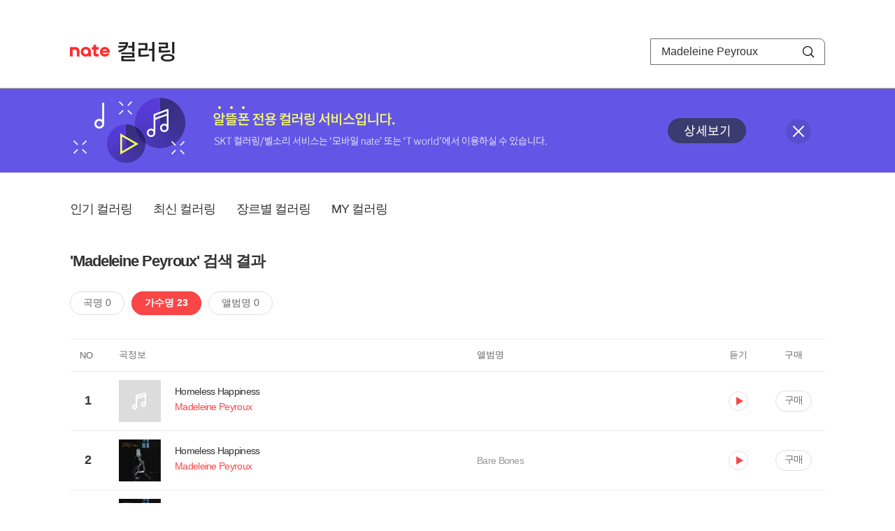

--- FILE ---
content_type: text/html; charset=utf-8
request_url: https://mobile.nate.com/decorate/mvno/search?searchType=singer&keyword=Madeleine%20Peyroux
body_size: 6304
content:
<!DOCTYPE html PUBLIC "-//W3C//DTD XHTML 1.0 Transitional//EN" "http://www.w3.org/TR/xhtml1/DTD/xhtml1-transitional.dtd">
<html xmlns="http://www.w3.org/1999/xhtml" xml:lang="ko" lang="ko">
<head>
<meta http-equiv="X-UA-Compatible" content="IE=Edge" />
<meta http-equiv="Content-Type" content="application/xhtml+xml; charset=utf-8" />
<meta http-equiv="Cache-Control" content="no-cache" />
<meta http-equiv="Cache-Control" content="post-check=0, pre-check=0, no-store, no-cache, must-revalidate" />
<meta http-equiv="Pragma" content="no-cache" />
<meta http-equiv="Expires" content="-1" />
<meta http-equiv="Content-Security-Policy" content="default-src 'self';
   img-src 'self' https://mobileimg.nate.com https://main.nateimg.co.kr https://main2.nateimg.co.kr https://stat.nate.com https://statclick.nate.com https://www.nate.com;
   style-src 'self' 'unsafe-inline' https://common.nate.com;
   script-src 'self' 'unsafe-inline' 'unsafe-eval' https://common.nate.com https://mi.nate.com http://mobile.nate.com;
   media-src 'self' https://down.tums.co.kr;
   font-src 'self';
   base-uri 'self';
   form-action 'self';"







 />
<link href="//main.nateimg.co.kr/img/v7/favicon_32.ico" type="image/x-icon" rel="shortcut icon" />
<link type="text/css" rel="stylesheet" href="../../css/phone_decorate.css?v=20200812" />
<title>컬러링</title>
<script type="text/javascript" src="https://common.nate.com/textGNB/CommonTextGNBV1?xt=U" charset="utf-8"></script>
<!--script type="text/javascript" src="https://mobile.nate.com/js/jquery-2.2.4.min.js"></script--> 
<script type="text/javascript" src="https://mobile.nate.com/js/jquery-3.7.1.js"></script>
<script src="https://mobile.nate.com/js/common/stat.js" charset="utf-8"></script>
</head>
<body onload="javascript:setDomain();">
	<!-- Header -->
	<div id="header" role="banner">
	  <!-- svc -->
	  <div class="svcwrap">
		<div class="gnbWrap">
		  <h1><a href="http://www.nate.com" class="natebi">NATE</a><a href="https://mobile.nate.com/decorate/mvno/top" class="svcname">컬러링</a></h1>
		  
		  <script type="text/javascript">
			  var NateGNB = new classNateGNB();
		  </script>
		  <noscript>
		  <div id="noscript_gnb">
			  <div>
				  <a href="//www.nate.com/" title="네이트 메인으로">네이트 메인으로</a> <span>|</span>
				  <a href="//www.nate.com/sitemap/" title="사이트맵">사이트맵</a>
			  </div>
		  </div>
		  </noscript>

		  <!-- search -->
		  <div id="searchWrap" data-set="search">
			 <form id="search-field" class="srchform" name="form1" action="" method="post">
				<input type="hidden" id="searchType" name="searchType" value="singer" />
				<fieldset>
				  <legend>검색영역</legend>                 
				   <input type="text" id="keyword" name="keyword" onkeypress="checkEnter();" value="Madeleine Peyroux" class="searchBox" title="검색어 입력" />
				   <button type="submit" onclick="search('song');" class="searchBtn"><span class="hide">검색</span></button>
				</fieldset>
			 </form>
		  </div>
		</div>
	  </div>
	  
	  <!-- navigation -->
	  <div class="navWrap"> </div>

	</div>
	<!-- HEADER : E -->
	
	<!-- [추가] 상단 배너 -->
	<div class="bannerWrap" style="background:#6356e6;">
		<div class="banner_cont">
			<a href="https://mobile.nate.com/notice/noticeView?artid=2288"><img src="//mobile.nate.com/img/banner_top_1080x120.png" width="1080" height="120" border="0" alt="" /></a>
			<button type="button" value="배너 영역 닫기" class="btn_close" title="배너 영역 닫기" onclick="$('.bannerWrap').hide();">닫기</button>
		</div>
	</div>

	<!-- BODY -->
	
	<div id="container" class="f-clear decorate">	<!--script type="text/javascript">//<![CDATA[
		function openFaq() {
			goTo('http://erms.nate.com/faq/exSelfFAQList.jsp?parentNodeId=NODE0000000930&nodeDepth=0', 'new');
			return;
		}

		function getBanner(url, e) {
			$.get(url, function() {
			});
		}
	//]]>
	</script-->

	<!-- [삭제] LNB -->
	
	
	<!-- 컨텐츠 영역 시작 -->
	<div id="content">	<script defer="defer" type="text/javascript" src="/js/decorate/popup.js"></script>
	
	<div class="lnbWrap">
		<!-- [추가] 네비게이션 -->
		<div class="lnb">
		<ul>
			<li><a href="/decorate/mvno/top">인기 컬러링</a></li>
			<li><a href="/decorate/mvno/new">최신 컬러링</a></li>
			<li><a href="/decorate/mvno/genre">장르별 컬러링</a></li>
			<li><a href="javascript: goMyColBox();">MY 컬러링</a></li>
		</ul>
		</div>

		<!-- [추가] 내정보 -->
			</div>

	<h4 class="search">'Madeleine Peyroux' 검색 결과</h4>
	<div class="subLnb">
		<ul>
			<li class="on" id="song"><a href="javascript:search('song');">곡명 0</a></li>
			<li id="singer"><a href="javascript:search('singer');">가수명 23</a></li>
			<li id="album"><a href="javascript:search('album');">앨범명 0</a></li>
		</ul>
	</div>

	
	<div class="search_wrap">
				<h5 class="hide">컬러링검색결과</h5>
		<!-- 리스트 -->
		<table class="coloringList" cellspacing="0" cellpadding="0" summary="컬러링검색결과 리스트로 제목,가수/앨범,이용하기를 보여주고 있음">
			<caption>컬러링검색결과 리스트</caption>
			<colgroup>
				<col width="70px" />
				<col width="*px" />
				<col width="340px" />
				<col width="68px" />
				<col width="90px" />
			</colgroup>
			<thead>
				<tr>
					<th scope="col" class="rank">NO</th>
					<th scope="col" class="info">곡정보</th>
					<th scope="col" class="album">앨범명</th>
					<th scope="col">듣기</th>
					<th scope="col" class="backNon">구매</th>
				</tr>
			</thead>
			<tbody>
				<tr class="first">
					<td><span class="rank">1</span></td>
					<td class="subject">
					<a href="/decorate/mvno/search?searchType=song&amp;keyword=Homeless Happiness" title="곡명 검색 결과 이동">
						<span class="cover">
                                                                                                                <img src="//mobileimg.nate.com/decorate/no_album.png" width="60" height="60" border="0" alt="" />
                                                                                                        </span>
                                                <span class="title">
						Homeless Happiness						</span>

					</a>
						<a href="/decorate/mvno/search?searchType=singer&amp;keyword=Madeleine Peyroux" title="가수 검색 결과 이동">
						<span class="singer">
						                                                <span class="search_txt">Madeleine Peyroux</span>
                                                						</span></a>
					</td>
					<td class="album"><a href="/decorate/mvno/search?searchType=album&amp;keyword=" title="앨범 검색 결과 이동">
												</a>
					</td>
					<td class="hear"><a href="#;" id="2545400" title="미리듣기 새창 열림">듣기</a></td>
					<td class="buy"><a href="#;" id="2545400" title="구매 새창 열림">구매</a></td>
					<input type="hidden" value="2545400" />
					
				</tr><tr >
					<td><span class="rank">2</span></td>
					<td class="subject">
					<a href="/decorate/mvno/search?searchType=song&amp;keyword=Homeless Happiness" title="곡명 검색 결과 이동">
						<span class="cover">
                                                                                                                <img src="//mobileimg.nate.com/tums/album/436521_w.jpg" width="60" height="60" border="0" alt="" />
                                                                                                        </span>
                                                <span class="title">
						Homeless Happiness						</span>

					</a>
						<a href="/decorate/mvno/search?searchType=singer&amp;keyword=Madeleine Peyroux" title="가수 검색 결과 이동">
						<span class="singer">
						                                                <span class="search_txt">Madeleine Peyroux</span>
                                                						</span></a>
					</td>
					<td class="album"><a href="/decorate/mvno/search?searchType=album&amp;keyword=Bare Bones" title="앨범 검색 결과 이동">
						Bare Bones						</a>
					</td>
					<td class="hear"><a href="#;" id="1982452" title="미리듣기 새창 열림">듣기</a></td>
					<td class="buy"><a href="#;" id="1982452" title="구매 새창 열림">구매</a></td>
					<input type="hidden" value="1982452" />
					
				</tr><tr >
					<td><span class="rank">3</span></td>
					<td class="subject">
					<a href="/decorate/mvno/search?searchType=song&amp;keyword=Instead" title="곡명 검색 결과 이동">
						<span class="cover">
                                                                                                                <img src="//mobileimg.nate.com/tums/album/436521_w.jpg" width="60" height="60" border="0" alt="" />
                                                                                                        </span>
                                                <span class="title">
						Instead						</span>

					</a>
						<a href="/decorate/mvno/search?searchType=singer&amp;keyword=Madeleine Peyroux" title="가수 검색 결과 이동">
						<span class="singer">
						                                                <span class="search_txt">Madeleine Peyroux</span>
                                                						</span></a>
					</td>
					<td class="album"><a href="/decorate/mvno/search?searchType=album&amp;keyword=Bare Bones" title="앨범 검색 결과 이동">
						Bare Bones						</a>
					</td>
					<td class="hear"><a href="#;" id="1982445" title="미리듣기 새창 열림">듣기</a></td>
					<td class="buy"><a href="#;" id="1982445" title="구매 새창 열림">구매</a></td>
					<input type="hidden" value="1982445" />
					
				</tr><tr >
					<td><span class="rank">4</span></td>
					<td class="subject">
					<a href="/decorate/mvno/search?searchType=song&amp;keyword=You Can't Do Me" title="곡명 검색 결과 이동">
						<span class="cover">
                                                                                                                <img src="//mobileimg.nate.com/tums/album/436521_w.jpg" width="60" height="60" border="0" alt="" />
                                                                                                        </span>
                                                <span class="title">
						You Can't Do Me						</span>

					</a>
						<a href="/decorate/mvno/search?searchType=singer&amp;keyword=Madeleine Peyroux" title="가수 검색 결과 이동">
						<span class="singer">
						                                                <span class="search_txt">Madeleine Peyroux</span>
                                                						</span></a>
					</td>
					<td class="album"><a href="/decorate/mvno/search?searchType=album&amp;keyword=Bare Bones" title="앨범 검색 결과 이동">
						Bare Bones						</a>
					</td>
					<td class="hear"><a href="#;" id="1982449" title="미리듣기 새창 열림">듣기</a></td>
					<td class="buy"><a href="#;" id="1982449" title="구매 새창 열림">구매</a></td>
					<input type="hidden" value="1982449" />
					
				</tr><tr >
					<td><span class="rank">5</span></td>
					<td class="subject">
					<a href="/decorate/mvno/search?searchType=song&amp;keyword=Blue Alert" title="곡명 검색 결과 이동">
						<span class="cover">
                                                                                                                <img src="//mobileimg.nate.com/tums/album/215091_w.jpg" width="60" height="60" border="0" alt="" />
                                                                                                        </span>
                                                <span class="title">
						Blue Alert						</span>

					</a>
						<a href="/decorate/mvno/search?searchType=singer&amp;keyword=Madeleine Peyroux" title="가수 검색 결과 이동">
						<span class="singer">
						                                                <span class="search_txt">Madeleine Peyroux</span>
                                                						</span></a>
					</td>
					<td class="album"><a href="/decorate/mvno/search?searchType=album&amp;keyword=Half The Perfect World" title="앨범 검색 결과 이동">
						Half The Perfect World						</a>
					</td>
					<td class="hear"><a href="#;" id="351735" title="미리듣기 새창 열림">듣기</a></td>
					<td class="buy"><a href="#;" id="351735" title="구매 새창 열림">구매</a></td>
					<input type="hidden" value="351735" />
					
				</tr><tr >
					<td><span class="rank">6</span></td>
					<td class="subject">
					<a href="/decorate/mvno/search?searchType=song&amp;keyword=River Duet Featuring k.d. lang" title="곡명 검색 결과 이동">
						<span class="cover">
                                                                                                                <img src="//mobileimg.nate.com/tums/album/215091_w.jpg" width="60" height="60" border="0" alt="" />
                                                                                                        </span>
                                                <span class="title">
						River Duet Featuring k.d. lang						</span>

					</a>
						<a href="/decorate/mvno/search?searchType=singer&amp;keyword=Madeleine Peyroux" title="가수 검색 결과 이동">
						<span class="singer">
						                                                <span class="search_txt">Madeleine Peyroux</span>
                                                						</span></a>
					</td>
					<td class="album"><a href="/decorate/mvno/search?searchType=album&amp;keyword=Half The Perfect World" title="앨범 검색 결과 이동">
						Half The Perfect World						</a>
					</td>
					<td class="hear"><a href="#;" id="355845" title="미리듣기 새창 열림">듣기</a></td>
					<td class="buy"><a href="#;" id="355845" title="구매 새창 열림">구매</a></td>
					<input type="hidden" value="355845" />
					
				</tr><tr >
					<td><span class="rank">7</span></td>
					<td class="subject">
					<a href="/decorate/mvno/search?searchType=song&amp;keyword=Once In A While" title="곡명 검색 결과 이동">
						<span class="cover">
                                                                                                                <img src="//mobileimg.nate.com/tums/album/215091_w.jpg" width="60" height="60" border="0" alt="" />
                                                                                                        </span>
                                                <span class="title">
						Once In A While						</span>

					</a>
						<a href="/decorate/mvno/search?searchType=singer&amp;keyword=Madeleine Peyroux" title="가수 검색 결과 이동">
						<span class="singer">
						                                                <span class="search_txt">Madeleine Peyroux</span>
                                                						</span></a>
					</td>
					<td class="album"><a href="/decorate/mvno/search?searchType=album&amp;keyword=Half The Perfect World" title="앨범 검색 결과 이동">
						Half The Perfect World						</a>
					</td>
					<td class="hear"><a href="#;" id="351731" title="미리듣기 새창 열림">듣기</a></td>
					<td class="buy"><a href="#;" id="351731" title="구매 새창 열림">구매</a></td>
					<input type="hidden" value="351731" />
					
				</tr><tr >
					<td><span class="rank">8</span></td>
					<td class="subject">
					<a href="/decorate/mvno/search?searchType=song&amp;keyword=California Rain" title="곡명 검색 결과 이동">
						<span class="cover">
                                                                                                                <img src="//mobileimg.nate.com/tums/album/215091_w.jpg" width="60" height="60" border="0" alt="" />
                                                                                                        </span>
                                                <span class="title">
						California Rain						</span>

					</a>
						<a href="/decorate/mvno/search?searchType=singer&amp;keyword=Madeleine Peyroux" title="가수 검색 결과 이동">
						<span class="singer">
						                                                <span class="search_txt">Madeleine Peyroux</span>
                                                						</span></a>
					</td>
					<td class="album"><a href="/decorate/mvno/search?searchType=album&amp;keyword=Half The Perfect World" title="앨범 검색 결과 이동">
						Half The Perfect World						</a>
					</td>
					<td class="hear"><a href="#;" id="329229" title="미리듣기 새창 열림">듣기</a></td>
					<td class="buy"><a href="#;" id="329229" title="구매 새창 열림">구매</a></td>
					<input type="hidden" value="329229" />
					
				</tr><tr >
					<td><span class="rank">9</span></td>
					<td class="subject">
					<a href="/decorate/mvno/search?searchType=song&amp;keyword=The Summer Wind" title="곡명 검색 결과 이동">
						<span class="cover">
                                                                                                                <img src="//mobileimg.nate.com/tums/album/215091_w.jpg" width="60" height="60" border="0" alt="" />
                                                                                                        </span>
                                                <span class="title">
						The Summer Wind						</span>

					</a>
						<a href="/decorate/mvno/search?searchType=singer&amp;keyword=Madeleine Peyroux" title="가수 검색 결과 이동">
						<span class="singer">
						                                                <span class="search_txt">Madeleine Peyroux</span>
                                                						</span></a>
					</td>
					<td class="album"><a href="/decorate/mvno/search?searchType=album&amp;keyword=Half The Perfect World" title="앨범 검색 결과 이동">
						Half The Perfect World						</a>
					</td>
					<td class="hear"><a href="#;" id="351748" title="미리듣기 새창 열림">듣기</a></td>
					<td class="buy"><a href="#;" id="351748" title="구매 새창 열림">구매</a></td>
					<input type="hidden" value="351748" />
					
				</tr><tr >
					<td><span class="rank">10</span></td>
					<td class="subject">
					<a href="/decorate/mvno/search?searchType=song&amp;keyword=A Little Bit" title="곡명 검색 결과 이동">
						<span class="cover">
                                                                                                                <img src="//mobileimg.nate.com/tums/album/215091_w.jpg" width="60" height="60" border="0" alt="" />
                                                                                                        </span>
                                                <span class="title">
						A Little Bit						</span>

					</a>
						<a href="/decorate/mvno/search?searchType=singer&amp;keyword=Madeleine Peyroux" title="가수 검색 결과 이동">
						<span class="singer">
						                                                <span class="search_txt">Madeleine Peyroux</span>
                                                						</span></a>
					</td>
					<td class="album"><a href="/decorate/mvno/search?searchType=album&amp;keyword=Half The Perfect World" title="앨범 검색 결과 이동">
						Half The Perfect World						</a>
					</td>
					<td class="hear"><a href="#;" id="351732" title="미리듣기 새창 열림">듣기</a></td>
					<td class="buy"><a href="#;" id="351732" title="구매 새창 열림">구매</a></td>
					<input type="hidden" value="351732" />
					
				</tr><tr >
					<td><span class="rank">11</span></td>
					<td class="subject">
					<a href="/decorate/mvno/search?searchType=song&amp;keyword=Half The Perfect World" title="곡명 검색 결과 이동">
						<span class="cover">
                                                                                                                <img src="//mobileimg.nate.com/tums/album/215091_w.jpg" width="60" height="60" border="0" alt="" />
                                                                                                        </span>
                                                <span class="title">
						Half The Perfect World						</span>

					</a>
						<a href="/decorate/mvno/search?searchType=singer&amp;keyword=Madeleine Peyroux" title="가수 검색 결과 이동">
						<span class="singer">
						                                                <span class="search_txt">Madeleine Peyroux</span>
                                                						</span></a>
					</td>
					<td class="album"><a href="/decorate/mvno/search?searchType=album&amp;keyword=Half The Perfect World" title="앨범 검색 결과 이동">
						Half The Perfect World						</a>
					</td>
					<td class="hear"><a href="#;" id="351729" title="미리듣기 새창 열림">듣기</a></td>
					<td class="buy"><a href="#;" id="351729" title="구매 새창 열림">구매</a></td>
					<input type="hidden" value="351729" />
					
				</tr><tr >
					<td><span class="rank">12</span></td>
					<td class="subject">
					<a href="/decorate/mvno/search?searchType=song&amp;keyword=Everybody's Talkin'" title="곡명 검색 결과 이동">
						<span class="cover">
                                                                                                                <img src="//mobileimg.nate.com/tums/album/215091_w.jpg" width="60" height="60" border="0" alt="" />
                                                                                                        </span>
                                                <span class="title">
						Everybody's Talkin'						</span>

					</a>
						<a href="/decorate/mvno/search?searchType=singer&amp;keyword=Madeleine Peyroux" title="가수 검색 결과 이동">
						<span class="singer">
						                                                <span class="search_txt">Madeleine Peyroux</span>
                                                						</span></a>
					</td>
					<td class="album"><a href="/decorate/mvno/search?searchType=album&amp;keyword=Half The Perfect World" title="앨범 검색 결과 이동">
						Half The Perfect World						</a>
					</td>
					<td class="hear"><a href="#;" id="351734" title="미리듣기 새창 열림">듣기</a></td>
					<td class="buy"><a href="#;" id="351734" title="구매 새창 열림">구매</a></td>
					<input type="hidden" value="351734" />
					
				</tr><tr >
					<td><span class="rank">13</span></td>
					<td class="subject">
					<a href="/decorate/mvno/search?searchType=song&amp;keyword=La Javanaise" title="곡명 검색 결과 이동">
						<span class="cover">
                                                                                                                <img src="//mobileimg.nate.com/tums/album/215091_w.jpg" width="60" height="60" border="0" alt="" />
                                                                                                        </span>
                                                <span class="title">
						La Javanaise						</span>

					</a>
						<a href="/decorate/mvno/search?searchType=singer&amp;keyword=Madeleine Peyroux" title="가수 검색 결과 이동">
						<span class="singer">
						                                                <span class="search_txt">Madeleine Peyroux</span>
                                                						</span></a>
					</td>
					<td class="album"><a href="/decorate/mvno/search?searchType=album&amp;keyword=Half The Perfect World" title="앨범 검색 결과 이동">
						Half The Perfect World						</a>
					</td>
					<td class="hear"><a href="#;" id="355839" title="미리듣기 새창 열림">듣기</a></td>
					<td class="buy"><a href="#;" id="355839" title="구매 새창 열림">구매</a></td>
					<input type="hidden" value="355839" />
					
				</tr><tr >
					<td><span class="rank">14</span></td>
					<td class="subject">
					<a href="/decorate/mvno/search?searchType=song&amp;keyword=(Looking For) The Heart Of Saturday Night" title="곡명 검색 결과 이동">
						<span class="cover">
                                                                                                                <img src="//mobileimg.nate.com/tums/album/215091_w.jpg" width="60" height="60" border="0" alt="" />
                                                                                                        </span>
                                                <span class="title">
						(Looking For) The Heart Of Saturday Night						</span>

					</a>
						<a href="/decorate/mvno/search?searchType=singer&amp;keyword=Madeleine Peyroux" title="가수 검색 결과 이동">
						<span class="singer">
						                                                <span class="search_txt">Madeleine Peyroux</span>
                                                						</span></a>
					</td>
					<td class="album"><a href="/decorate/mvno/search?searchType=album&amp;keyword=Half The Perfect World" title="앨범 검색 결과 이동">
						Half The Perfect World						</a>
					</td>
					<td class="hear"><a href="#;" id="351730" title="미리듣기 새창 열림">듣기</a></td>
					<td class="buy"><a href="#;" id="351730" title="구매 새창 열림">구매</a></td>
					<input type="hidden" value="351730" />
					
				</tr><tr >
					<td><span class="rank">15</span></td>
					<td class="subject">
					<a href="/decorate/mvno/search?searchType=song&amp;keyword=Smile" title="곡명 검색 결과 이동">
						<span class="cover">
                                                                                                                <img src="//mobileimg.nate.com/tums/album/215091_w.jpg" width="60" height="60" border="0" alt="" />
                                                                                                        </span>
                                                <span class="title">
						Smile						</span>

					</a>
						<a href="/decorate/mvno/search?searchType=singer&amp;keyword=Madeleine Peyroux" title="가수 검색 결과 이동">
						<span class="singer">
						                                                <span class="search_txt">Madeleine Peyroux</span>
                                                						</span></a>
					</td>
					<td class="album"><a href="/decorate/mvno/search?searchType=album&amp;keyword=Half The Perfect World" title="앨범 검색 결과 이동">
						Half The Perfect World						</a>
					</td>
					<td class="hear"><a href="#;" id="329227" title="미리듣기 새창 열림">듣기</a></td>
					<td class="buy"><a href="#;" id="329227" title="구매 새창 열림">구매</a></td>
					<input type="hidden" value="329227" />
					
				</tr><tr >
					<td><span class="rank">16</span></td>
					<td class="subject">
					<a href="/decorate/mvno/search?searchType=song&amp;keyword=Don't Wait Too Long (Album Version)" title="곡명 검색 결과 이동">
						<span class="cover">
                                                                                                                <img src="//mobileimg.nate.com/tums/album/17503_w.jpg" width="60" height="60" border="0" alt="" />
                                                                                                        </span>
                                                <span class="title">
						Don't Wait Too Long (Album Version)						</span>

					</a>
						<a href="/decorate/mvno/search?searchType=singer&amp;keyword=Madeleine Peyroux" title="가수 검색 결과 이동">
						<span class="singer">
						                                                <span class="search_txt">Madeleine Peyroux</span>
                                                						</span></a>
					</td>
					<td class="album"><a href="/decorate/mvno/search?searchType=album&amp;keyword=Careless Love" title="앨범 검색 결과 이동">
						Careless Love						</a>
					</td>
					<td class="hear"><a href="#;" id="101015" title="미리듣기 새창 열림">듣기</a></td>
					<td class="buy"><a href="#;" id="101015" title="구매 새창 열림">구매</a></td>
					<input type="hidden" value="101015" />
					
				</tr><tr >
					<td><span class="rank">17</span></td>
					<td class="subject">
					<a href="/decorate/mvno/search?searchType=song&amp;keyword=Careless Love (Album Version)" title="곡명 검색 결과 이동">
						<span class="cover">
                                                                                                                <img src="//mobileimg.nate.com/tums/album/17503_w.jpg" width="60" height="60" border="0" alt="" />
                                                                                                        </span>
                                                <span class="title">
						Careless Love (Album Version)						</span>

					</a>
						<a href="/decorate/mvno/search?searchType=singer&amp;keyword=Madeleine Peyroux" title="가수 검색 결과 이동">
						<span class="singer">
						                                                <span class="search_txt">Madeleine Peyroux</span>
                                                						</span></a>
					</td>
					<td class="album"><a href="/decorate/mvno/search?searchType=album&amp;keyword=Careless Love" title="앨범 검색 결과 이동">
						Careless Love						</a>
					</td>
					<td class="hear"><a href="#;" id="351031" title="미리듣기 새창 열림">듣기</a></td>
					<td class="buy"><a href="#;" id="351031" title="구매 새창 열림">구매</a></td>
					<input type="hidden" value="351031" />
					
				</tr><tr >
					<td><span class="rank">18</span></td>
					<td class="subject">
					<a href="/decorate/mvno/search?searchType=song&amp;keyword=Dance Me To The End Of Love (Album Version)" title="곡명 검색 결과 이동">
						<span class="cover">
                                                                                                                <img src="//mobileimg.nate.com/tums/album/17503_w.jpg" width="60" height="60" border="0" alt="" />
                                                                                                        </span>
                                                <span class="title">
						Dance Me To The End Of Love (Album Version)						</span>

					</a>
						<a href="/decorate/mvno/search?searchType=singer&amp;keyword=Madeleine Peyroux" title="가수 검색 결과 이동">
						<span class="singer">
						                                                <span class="search_txt">Madeleine Peyroux</span>
                                                						</span></a>
					</td>
					<td class="album"><a href="/decorate/mvno/search?searchType=album&amp;keyword=Careless Love" title="앨범 검색 결과 이동">
						Careless Love						</a>
					</td>
					<td class="hear"><a href="#;" id="336738" title="미리듣기 새창 열림">듣기</a></td>
					<td class="buy"><a href="#;" id="336738" title="구매 새창 열림">구매</a></td>
					<input type="hidden" value="336738" />
					
				</tr><tr >
					<td><span class="rank">19</span></td>
					<td class="subject">
					<a href="/decorate/mvno/search?searchType=song&amp;keyword=Don't Cry Baby (Album Version)" title="곡명 검색 결과 이동">
						<span class="cover">
                                                                                                                <img src="//mobileimg.nate.com/tums/album/17503_w.jpg" width="60" height="60" border="0" alt="" />
                                                                                                        </span>
                                                <span class="title">
						Don't Cry Baby (Album Version)						</span>

					</a>
						<a href="/decorate/mvno/search?searchType=singer&amp;keyword=Madeleine Peyroux" title="가수 검색 결과 이동">
						<span class="singer">
						                                                <span class="search_txt">Madeleine Peyroux</span>
                                                						</span></a>
					</td>
					<td class="album"><a href="/decorate/mvno/search?searchType=album&amp;keyword=Careless Love" title="앨범 검색 결과 이동">
						Careless Love						</a>
					</td>
					<td class="hear"><a href="#;" id="354980" title="미리듣기 새창 열림">듣기</a></td>
					<td class="buy"><a href="#;" id="354980" title="구매 새창 열림">구매</a></td>
					<input type="hidden" value="354980" />
					
				</tr><tr >
					<td><span class="rank">20</span></td>
					<td class="subject">
					<a href="/decorate/mvno/search?searchType=song&amp;keyword=Between The Bars (Album Version)" title="곡명 검색 결과 이동">
						<span class="cover">
                                                                                                                <img src="//mobileimg.nate.com/tums/album/17503_w.jpg" width="60" height="60" border="0" alt="" />
                                                                                                        </span>
                                                <span class="title">
						Between The Bars (Album Version)						</span>

					</a>
						<a href="/decorate/mvno/search?searchType=singer&amp;keyword=Madeleine Peyroux" title="가수 검색 결과 이동">
						<span class="singer">
						                                                <span class="search_txt">Madeleine Peyroux</span>
                                                						</span></a>
					</td>
					<td class="album"><a href="/decorate/mvno/search?searchType=album&amp;keyword=Careless Love" title="앨범 검색 결과 이동">
						Careless Love						</a>
					</td>
					<td class="hear"><a href="#;" id="347522" title="미리듣기 새창 열림">듣기</a></td>
					<td class="buy"><a href="#;" id="347522" title="구매 새창 열림">구매</a></td>
					<input type="hidden" value="347522" />
					
				</tr><tr >
					<td><span class="rank">21</span></td>
					<td class="subject">
					<a href="/decorate/mvno/search?searchType=song&amp;keyword=Walkin After Midnight" title="곡명 검색 결과 이동">
						<span class="cover">
                                                                                                                <img src="//mobileimg.nate.com/decorate/no_album.png" width="60" height="60" border="0" alt="" />
                                                                                                        </span>
                                                <span class="title">
						Walkin After Midnight						</span>

					</a>
						<a href="/decorate/mvno/search?searchType=singer&amp;keyword=Madeleine Peyroux" title="가수 검색 결과 이동">
						<span class="singer">
						                                                <span class="search_txt">Madeleine Peyroux</span>
                                                						</span></a>
					</td>
					<td class="album"><a href="/decorate/mvno/search?searchType=album&amp;keyword=" title="앨범 검색 결과 이동">
												</a>
					</td>
					<td class="hear"><a href="#;" id="350567" title="미리듣기 새창 열림">듣기</a></td>
					<td class="buy"><a href="#;" id="350567" title="구매 새창 열림">구매</a></td>
					<input type="hidden" value="350567" />
					
				</tr><tr >
					<td><span class="rank">22</span></td>
					<td class="subject">
					<a href="/decorate/mvno/search?searchType=song&amp;keyword=Getting Some Fun Out Of Life" title="곡명 검색 결과 이동">
						<span class="cover">
                                                                                                                <img src="//mobileimg.nate.com/decorate/no_album.png" width="60" height="60" border="0" alt="" />
                                                                                                        </span>
                                                <span class="title">
						Getting Some Fun Out Of Life						</span>

					</a>
						<a href="/decorate/mvno/search?searchType=singer&amp;keyword=Madeleine Peyroux" title="가수 검색 결과 이동">
						<span class="singer">
						                                                <span class="search_txt">Madeleine Peyroux</span>
                                                						</span></a>
					</td>
					<td class="album"><a href="/decorate/mvno/search?searchType=album&amp;keyword=" title="앨범 검색 결과 이동">
												</a>
					</td>
					<td class="hear"><a href="#;" id="298897" title="미리듣기 새창 열림">듣기</a></td>
					<td class="buy"><a href="#;" id="298897" title="구매 새창 열림">구매</a></td>
					<input type="hidden" value="298897" />
					
				</tr><tr >
					<td><span class="rank">23</span></td>
					<td class="subject">
					<a href="/decorate/mvno/search?searchType=song&amp;keyword=Always A Use" title="곡명 검색 결과 이동">
						<span class="cover">
                                                                                                                <img src="//mobileimg.nate.com/decorate/no_album.png" width="60" height="60" border="0" alt="" />
                                                                                                        </span>
                                                <span class="title">
						Always A Use						</span>

					</a>
						<a href="/decorate/mvno/search?searchType=singer&amp;keyword=Madeleine Peyroux" title="가수 검색 결과 이동">
						<span class="singer">
						                                                <span class="search_txt">Madeleine Peyroux</span>
                                                						</span></a>
					</td>
					<td class="album"><a href="/decorate/mvno/search?searchType=album&amp;keyword=" title="앨범 검색 결과 이동">
												</a>
					</td>
					<td class="hear"><a href="#;" id="298950" title="미리듣기 새창 열림">듣기</a></td>
					<td class="buy"><a href="#;" id="298950" title="구매 새창 열림">구매</a></td>
					<input type="hidden" value="298950" />
					
				</tr>			</tbody>
			
			
		</table>
		<!-- 페이징 -->
<!-- //페이징 -->	
				
	</div>
	<div id="modal_buy" class="modal_layer"></div>
	<div id="modal_preview" class="modal_layer"></div>

	<div class="provide_planet">
		본 서비스는 <span>SK플래닛</span>에서 제공합니다.
	</div>

<script>
	$(document).ready(function(){
		var searchType = $("#searchType").val()||"song";
		$(".subLnb li").removeClass("on");
		$("#"+searchType).addClass("on")
		//                $("#modal_opne_btn8").click(function(){
		//                        $("#modal8").fadeIn(200);
		//			
		//                });

        $(".hear a").click(function(){
			//시스템 점검 여부 확인
			if(isSystemCheck()) return false;

			var url = "/decorate/popup/preview";
            var param = {
				o_song_id   : $(this).attr('id'),
				type : 'modal'
            };

			$.post(url, param, function(result) {
					$("#modal_preview").append(result);
					$("#modal_preview").show();
			});
		});

        $(".buy a").click(function(){
			//시스템 점검 여부 확인
			if(isSystemCheck()) return false;

			var url = "/decorate/popup/buy";
			var param = {
				o_song_id 	: $(this).attr('id')
			};
					
			$.post(url, param, function(result) {
				if(result=='need_login'){
					alert("로그인 후 이용 가능합니다.");
					var crnt_url = encodeURI(document.location.href);
					document.location.href='https://xo.nate.com/Login.sk?redirect='+crnt_url+'&cpurl=';
				}
				$("#modal_buy").append(result);
				$("#modal_buy").show();	
			});
		});
		
/*
		$('#modal_buy').on('click', '#modal_close', function(e) {

			$("#modal_buy").empty();
          		audio.load();
		});

		$('#modal_preview').on('click', '#modal_close', function(e) {

                        $("#modal_preview").empty();
                        audio.load();
                });
*/
        });
        </script>
	<script language="javascript">statNdr("decomvno_ndr.nate.com/search/");</script>
	
</div>
	<!-- //컨텐츠 영역 끝 -->
	
	<!-- [추가] 공지사항 -->
	<div class="noticeArea">
		<dl>
			<dt>공지사항</dt>
			<!--dd><a href="#">[서비스 점검] 벨소리 서비스 점검 안내</a></dd-->
                        <dd><a href="https://mobile.nate.com/notice/noticeView?artid=2300" ;=";">[서비스 점검] 컬러링 서비스 점검 안내(4/7)</a></dd>
		</dl>
	    <a href="https://helpdesk.nate.com/web/faq?nodeIds=NODE0000000185" class="go_helpdesk" title="고객센터 서비스 도움말 새창 열림" target="_blank">서비스 도움말</a>
	</div>
	
	<!-- [추가] 하단배너 -->
	<!--div class="bannerBtm" style="height:138px;">
	<img src="//mobile.nate.com/img/banner_bottom_gray_1080x138.png" width="1080" height="138" border="0" alt="">
	</div-->

	<div style="padding-top:10px; padding-bottom:30px;">
	    <table style="font-size:13px; width:100%; border:solid 0.5px; border-collapse:collapse;">
		<tr>
		<td rowspan="5" style="font-weight:bold; width:15%; text-align:center; background:#cccccc;">알뜰폰 사업자별<br /> 고객센터</td>
		<td style="width:1%"></td>
		<td style="padding:5px 5px 5px 5px;">SK텔링크 : 1599-0999/휴대폰 114</td>
                <td>스마텔 : 1566-0212/휴대폰 114</td>
		<td>아이즈비전 : 1800-6100/휴대폰 114</td>
		</tr>
				
                <tr>
		<td style="width:1%"></td>
                <td style="padding:5px 5px 5px 5px;">에스원 : 1599-7114/휴대폰 114</td>
                <td>유니컴즈 : 1899-3633/휴대폰 114</td>
                <td>큰사람컴퓨터 : 1670-9114/휴대폰 114</td>
                </tr>

                <tr>
		<td style="width:1%"></td>
                <td style="padding:5px 5px 5px 5px;">프리텔레콤 : 1661-2207/휴대폰 114</td>
                <td>LG헬로비전 : 1855-2114/휴대폰 114</td>
                <td>토스모바일 : 1660-1114/휴대폰 114</td>
                </tr>
	
                <tr>
		<td style="width:1%"></td>
                <td style="padding:5px 5px 5px 5px;">스테이지파이브 : 1668-5730/휴대폰 114</td>
                <td>한국케이블텔레콤 : 1877-9114/휴대폰 114</td>
		<td>조이텔 : 1566-8692/휴대폰 114</td>
		</tr>

                <tr>
		<td style="width:1%"></td>
                <td style="padding:5px 5px 5px 5px;">리브모바일 : 1522-9999/휴대폰 114</td>
		<td>세종텔레콤 : 1666-9316/휴대폰 114</td>
		<td>에넥스텔레콤 : 1577-0332/휴대폰 114</td>
		<td></td>
                </tr>

		</table>
	</div>

	<hr class="layout" />
	<!-- RNB 삭제-->
	
</div>
	<script>
	        function search(searchType) {
        var frm = document.form1;
        //frm.searchType.value = searchType || "";
        frm.searchType.value = searchType;

//        var selector = '#count_' + searchType;
//        if($(selector).val() != '0'){

            if($.trim($("#keyword").val())=="") {
                alert("검색어를 입력해주세요.");
                $("#keyword").focus();
             //   return false;
            }else{
            	frm.method = 'get';
            	frm.action = "/decorate/mvno/search";
            	frm.submit();
	    }

//        }else{

//            var text = '<p style="text-align: center; margin: 40px 0px;">검색 결과가 없습니다.</p>';

//            $('.song-list').empty().append(text);
//            $('button').removeClass("selected");
//            $('#'+searchType).addClass("selected");


//        }
	}

	function checkEnter() {
        if (event.keyCode == 13) {
                search('song');
                return;
        }
	}
function popupPhoneSetting(){
	//document.domain = 'nate.com';
	//var url = "http://mgame.nate.com/download/phone_setting.php?site=" + document.domain;
	//oWnd = window.open(url,'popup_phone_setting','scrollbars=no,resizable=no,toolbar=no,location=no,directories=no,status=no,menubar=no');

	var loc_now = ""+top.document.location;
	var r_url = encodeURIComponent(loc_now);
	//var b_url = encodeURIComponent("http://mobile.nate.com/bridge.html");
	var url = "https://member.nate.com/modify/RegistPhone.sk?r_url="+r_url;

	oWnd = window.open(url,'popup_phone_setting','width=442,height=765,scrollbars=auto,resizable=no,toolbar=no,location=no,directories=no,status=no,menubar=no');
	window.opener = oWnd;
}

function popupPhoneDelete() {
	//document.domain = 'nate.com';
	//var url = "http://mgame.nate.com/download/phone_delete.php?site=" + document.domain;


	
	var url = "http://helpdesk.nate.com/userinfo/exMemberInfo.asp?pgcode=my_phone";
	//window.open(url,'');
	document.location = url;
}
	</script>	

	<!-- BODY : E -->
	
	
	<!-- RNB & FOOTER -->
	<script type="text/javascript" src="https://mobile.nate.com/js/common/footer.js?v=20250903" charset="utf-8"></script>
	<script type="text/javascript" src="https://mobile.nate.com/js/common/common.js?v=20200812" charset="utf-8"></script>
	<script src="https://mobile.nate.com/js/common/stat.js" charset="utf-8"></script>
	<!--script defer type="text/javascript">//<![CDATA[
  	statNate("");
  	//]]></script-->
	<input type="hidden" name="crnt_url" value="http%3A%2F%2Fmobile.nate.com%2Fdecorate%2Fmvno%2Fsearch%3FsearchType%3Dsinger%26keyword%3DMadeleine%2520Peyroux" id="crnt_url" />
	<!-- RNB & FOOTER : E -->
</body>
</html>